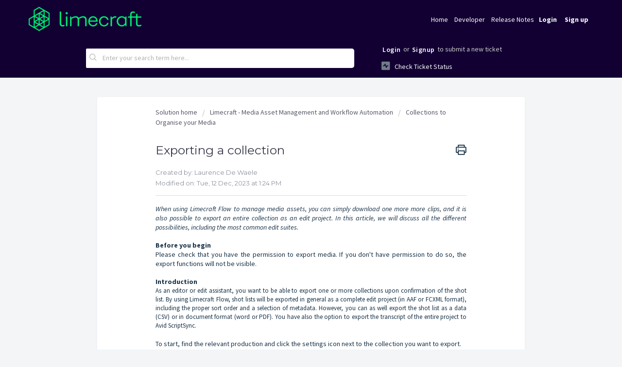

--- FILE ---
content_type: text/html; charset=utf-8
request_url: https://support.limecraft.com/support/solutions/articles/48001173387-exporting-a-collection
body_size: 11883
content:
<!DOCTYPE html>
       
        <!--[if lt IE 7]><html class="no-js ie6 dew-dsm-theme " lang="en" dir="ltr" data-date-format="non_us"><![endif]-->       
        <!--[if IE 7]><html class="no-js ie7 dew-dsm-theme " lang="en" dir="ltr" data-date-format="non_us"><![endif]-->       
        <!--[if IE 8]><html class="no-js ie8 dew-dsm-theme " lang="en" dir="ltr" data-date-format="non_us"><![endif]-->       
        <!--[if IE 9]><html class="no-js ie9 dew-dsm-theme " lang="en" dir="ltr" data-date-format="non_us"><![endif]-->       
        <!--[if IE 10]><html class="no-js ie10 dew-dsm-theme " lang="en" dir="ltr" data-date-format="non_us"><![endif]-->       
        <!--[if (gt IE 10)|!(IE)]><!--><html class="no-js  dew-dsm-theme " lang="en" dir="ltr" data-date-format="non_us"><!--<![endif]-->
	<head>
		
		<!-- Title for the page -->
<title> Exporting shot lists for post-production </title>
<link rel="canonical" href="https://support.limecraft.com/support/solutions/articles/48001173387-exporting-a-collection">

<!-- Meta information -->

<meta name="viewport" content="width=device-width, initial-scale=1">
<meta name="description" content="You want to export shot lists to your video editing software of choice? We offer exports to Avid Media Composer, Adobe Premiere and DaVinci Resolve.">
<meta name="author" content="Limecraft">

<!-- Open Graph information, added by Maarten 20240101 -->
<meta property="og:title"        content="Exporting shot lists for post-production">
<meta property="og:description"  content="You want to export shot lists to your video editing software of choice? We offer exports to Avid Media Composer, Adobe Premiere and DaVinci Resolve.">
<meta property="og:url"          content="https://support.limecraft.com/support/solutions/articles/48001173387-exporting-a-collection">
<meta property="og:site_name"    content="Limecraft - Knowledge Base">
<meta property="og:type"         content="article">
<meta property="og:image"        content="https://s3.amazonaws.com/cdn.freshdesk.com/data/helpdesk/attachments/production/48022743773/logo/7BDSEKodpGcbyZ7wD3IHglh4QAQzh1BaWw.png?X-Amz-Algorithm=AWS4-HMAC-SHA256&amp;X-Amz-Credential=AKIAS6FNSMY2XLZULJPI%2F20251110%2Fus-east-1%2Fs3%2Faws4_request&amp;X-Amz-Date=20251110T093941Z&amp;X-Amz-Expires=604800&amp;X-Amz-SignedHeaders=host&amp;X-Amz-Signature=0d5b981cc54bec889de14d6da3381038d8f5a66a41a0a63209dc1fdfa99fffac">
<meta property="og:image:alt"    content="Limecraft Logo">

<!-- Responsive setting -->

<link href="https://fonts.googleapis.com/css2?family=Montserrat&display=swap" rel="stylesheet">
<script src="https://kit.fontawesome.com/a076d05399.js"></script>
<script
  src="https://code.jquery.com/jquery-3.5.1.slim.min.js"
  integrity="sha256-4+XzXVhsDmqanXGHaHvgh1gMQKX40OUvDEBTu8JcmNs="
  crossorigin="anonymous"></script>
<script>
  $(function () {
    const solutionsElement = document.querySelector('a[href="/en/support/solutions"]');
    if (solutionsElement) {
      solutionsElement.setAttribute('href', '/en/support/home/')
    }
  });
</script>
<script src="https://analytics.ahrefs.com/analytics.js" data-key="0xwti1LMJUHt0BwgiE+8DA" async></script>
		
		<!-- Adding meta tag for CSRF token -->
		<meta name="csrf-param" content="authenticity_token" />
<meta name="csrf-token" content="KvqBdts6aQw3u1HRXzeylGzPDt20gNJ4AGU08HB1Ls+3LLuY7U0FtwnifN3B8N8GgfUMj3WMLdPjCaX08PhPxg==" />
		<!-- End meta tag for CSRF token -->
		
		<!-- Fav icon for portal -->
		<link rel='shortcut icon' href='https://s3.amazonaws.com/cdn.freshdesk.com/data/helpdesk/attachments/production/48024851049/fav_icon/24XkTvvMncbCSHA1rZGQc5VjZiU-sUTIMg.png' />

		<!-- Base stylesheet -->
 
		<link rel="stylesheet" media="print" href="https://assets4.freshdesk.com/assets/cdn/portal_print-6e04b27f27ab27faab81f917d275d593fa892ce13150854024baaf983b3f4326.css" />
	  		<link rel="stylesheet" media="screen" href="https://assets5.freshdesk.com/assets/cdn/falcon_portal_utils-f3f67169df4c7cbb49a5a6d9f44557a48e38aee5ed6f78487abcc1160bc4efb2.css" />	

		
		<!-- Theme stylesheet -->

		<link href="/support/theme.css?v=4&amp;d=1738996685" media="screen" rel="stylesheet" type="text/css">

		<!-- Google font url if present -->
		<link href='https://fonts.googleapis.com/css?family=Source+Sans+Pro:regular,italic,600,700,700italic|Poppins:regular,600,700' rel='stylesheet' type='text/css' nonce='ZDoFteRP1bDZValpDebeig=='>

		<!-- Including default portal based script framework at the top -->
		<script src="https://assets7.freshdesk.com/assets/cdn/portal_head_v2-797ad21726553bbb0591a4f4e49a751bafdab2dbc5ba38ebc24c53bde52837bc.js"></script>
		<!-- Including syntexhighlighter for portal -->
		<script src="https://assets8.freshdesk.com/assets/cdn/prism-841b9ba9ca7f9e1bc3cdfdd4583524f65913717a3ab77714a45dd2921531a402.js"></script>

		    <!-- Google tag (gtag.js) -->
	<script async src='https://www.googletagmanager.com/gtag/js?id=G-0CS680GG7X' nonce="ZDoFteRP1bDZValpDebeig=="></script>
	<script nonce="ZDoFteRP1bDZValpDebeig==">
	  window.dataLayer = window.dataLayer || [];
	  function gtag(){dataLayer.push(arguments);}
	  gtag('js', new Date());
	  gtag('config', 'G-0CS680GG7X');
	</script>


		<!-- Access portal settings information via javascript -->
		 <script type="text/javascript">     var portal = {"language":"en","name":"Limecraft Knowledge Base","contact_info":"","current_page_name":"article_view","current_tab":"solutions","vault_service":{"url":"https://vault-service.freshworks.com/data","max_try":2,"product_name":"fd"},"current_account_id":1186484,"preferences":{"bg_color":"#f3f5f7","header_color":"#120033","help_center_color":"#f3f5f7","footer_color":"#183247","tab_color":"#ffffff","tab_hover_color":"#02b875","btn_background":"#f3f5f7","btn_primary_background":"#02b875","base_font":"Source Sans Pro","text_color":"#183247","headings_font":"Poppins","headings_color":"#183247","link_color":"#183247","link_color_hover":"#2753d7","input_focus_ring_color":"#02b875","non_responsive":"true"},"image_placeholders":{"spacer":"https://assets10.freshdesk.com/assets/misc/spacer.gif","profile_thumb":"https://assets4.freshdesk.com/assets/misc/profile_blank_thumb-4a7b26415585aebbd79863bd5497100b1ea52bab8df8db7a1aecae4da879fd96.jpg","profile_medium":"https://assets2.freshdesk.com/assets/misc/profile_blank_medium-1dfbfbae68bb67de0258044a99f62e94144f1cc34efeea73e3fb85fe51bc1a2c.jpg"},"falcon_portal_theme":true,"current_object_id":48001173387};     var attachment_size = 20;     var blocked_extensions = "";     var allowed_extensions = "";     var store = { 
        ticket: {},
        portalLaunchParty: {} };    store.portalLaunchParty.ticketFragmentsEnabled = false; </script> 


			
	</head>
	<body>
            	
		
		
		
<header class="top-banner">
    <div class="banner-wrapper">
        <div class="banner-title">
            <a href="https://www.limecraft.com/"class='portal-logo'><span class="portal-img"><i></i>
                    <img src='https://s3.amazonaws.com/cdn.freshdesk.com/data/helpdesk/attachments/production/48022743773/logo/7BDSEKodpGcbyZ7wD3IHglh4QAQzh1BaWw.png' alt="Logo"
                        onerror="default_image_error(this)" data-type="logo" />
                 </span></a>
            <!-- <h1 class="ellipsis heading"></h1> -->
        </div>
        <div class="banner-content-container">
            <div class="banner-nav-pages banner-content">
                
                
                    
                        <a href="/support/home" rel="nofollow" class="">Home</a>
                    
                
                
                
                    
                
                
                <a href="https://developer.limecraft.com/" rel="nofollow" class="">Developer</a>
                <a href="https://support.limecraft.com/support/solutions/articles/48001170147-release-notes/" class="">Release Notes</a>
            </div>
            <nav class="banner-nav-account banner-content">
                 <div class="welcome">Welcome <b></b> </div>  <b><a href="/support/login"><b>Login</b></a></b> &nbsp;<b><a href="/support/signup"><b>Sign up</b></a></b>
            </nav>
        </div>
    </div>
</header>

<!-- Search and page links for the page -->

<section class="help-center-sc rounded-6">
    <div class="hc-search">
        <div class="hc-search-c">
            <form class="hc-search-form print--remove" autocomplete="off" action="/support/search/solutions" id="hc-search-form" data-csrf-ignore="true">
	<div class="hc-search-input">
	<label for="support-search-input" class="hide">Enter your search term here...</label>
		<input placeholder="Enter your search term here..." type="text"
			name="term" class="special" value=""
            rel="page-search" data-max-matches="10" id="support-search-input">
	</div>
	<div class="hc-search-button">
		<button class="btn btn-primary" aria-label="Search" type="submit" autocomplete="off">
			<i class="mobile-icon-search hide-tablet"></i>
			<span class="hide-in-mobile">
				Search
			</span>
		</button>
	</div>
</form>
        </div>
    </div>
    <div class="hc-nav ">
         <nav>  <div class="hide-in-mobile"><a href=/support/login>Login</a> or <a href=/support/signup>Signup</a> to submit a new ticket</div>   <div>
              <a href="/support/tickets" class="mobile-icon-nav-status check-status ellipsis" title="Check ticket status">
                <span>Check ticket status</span>
              </a>
            </div>  </nav>
    </div>
</section>




<!-- Search and page links for the page -->


<div class="page">
    <!-- Notification Messages -->
     <div class="alert alert-with-close notice hide" id="noticeajax"></div> 

    
    


<div class="article-view-container">
    <section class="breadcrumb">
        <a href="/support/solutions"> Solution home </a>
        <a href="/support/solutions/48000329988">Limecraft - Media Asset Management and Workflow Automation</a>
        <a href="/support/solutions/folders/48000667091">Collections to Organise your Media</a>
    </section>

    <div class="container">
        <div class="row">
            <div class="col-md-9 col-sm-9 col-xs-12 art-view-back" id="article-show-48001173387">
                <b class="page-stamp page-stamp-article">
                    <b class="icon-page-article"></b>
                </b>

                <h1 class="heading">
                    Exporting a collection
                    <a href="javascript:print();" class="solution-print-icon"
                       title="Print this Article"></a>
                </h1>
                
                <div class="article-creator"> Created by: Laurence De Waele</div>
                
                <p class="article-date">Modified on: Tue, 12 Dec, 2023 at  1:24 PM</p>
                <hr/>
                

                <article class="article-body" id="article-body" rel="image-enlarge">
                        <p data-identifyelement="502" style="text-align: justify;"><span data-identifyelement="503" dir="ltr" style="font-size: 14px;"><em data-identifyelement="491" dir="ltr">When using Limecraft Flow to manage media assets, you can simply download one more more clips, and it is also possible to export an entire collection as an edit project. In this article, we will discuss all the different possibilities, including the most common edit suites.</em></span></p><p data-identifyelement="502" style="text-align: justify;"><br data-identifyelement="492"></p><p data-identifyelement="502" style="text-align: justify;"><span data-identifyelement="503" dir="ltr" style="font-size: 14px;"><strong data-identifyelement="493" dir="ltr">Before you begin</strong></span></p><p data-identifyelement="502" style="text-align: justify;"><span data-identifyelement="503" dir="ltr" style="font-size: 14px;">Please check that you have the permission to export media. If you don't have permission to do so, the export functions will not be visible.</span></p><p data-identifyelement="502" style="text-align: justify;"><br data-identifyelement="494"></p><p data-identifyelement="502" style="text-align: justify;"><span data-identifyelement="503" dir="ltr" style="font-size: 14px;"><strong data-identifyelement="495" dir="ltr">Introduction</strong></span></p><p data-identifyelement="502" dir="ltr" style="text-align: justify;">As an editor or edit assistant, you want to be able to export one or more collections upon confirmation of the shot list. By using Limecraft Flow, shot lists will be exported in general as a complete edit project (in AAF or FCXML format), including the proper sort order and a selection of metadata. However, you can as well export the shot list as a data (CSV) or in document format (word or PDF). You have also the option to export the transcript of the entire project to Avid ScriptSync.&nbsp;</p><p data-identifyelement="504" style="text-align: justify;"><span data-identifyelement="502" style="font-size: 14px;"><br data-identifyelement="506"></span></p><p data-identifyelement="507" style="text-align: justify;"><span data-identifyelement="503" dir="ltr" style="font-size: 14px;">To start, find the relevant production and click the settings icon next to the collection you want to export.</span></p><p data-identifyelement="512" style="text-align: justify;"><br data-identifyelement="512"></p><p data-identifyelement="512" style="text-align: justify;"><span data-identifyelement="505" dir="ltr" style="font-size: 14px;"><a data-identifyelement="513" href="https://s3.amazonaws.com/cdn.freshdesk.com/data/helpdesk/attachments/production/48124729070/original/zpJ6O4JzVics8O01W00Y2VNiQ0B0mkXuCg.png?1627459461" rel="noopener noreferrer" target="_blank"><img src="https://s3.amazonaws.com/cdn.freshdesk.com/data/helpdesk/attachments/production/48124729233/original/euxSL9N5jCHh7y16MHl5JPti44FBDet3Gw.png?1627459487" style="width: auto;" class="fr-fil fr-dib" data-id="48124729233" data-identifyelement="514"></a></span><br data-identifyelement="515"></p><p data-identifyelement="512" style="text-align: justify;"><br data-identifyelement="494"></p><p data-identifyelement="516" style="text-align: justify;"><span data-identifyelement="506" style="font-size: 14px;"><br data-identifyelement="518"></span></p><p data-identifyelement="519" style="text-align: justify;"><span data-identifyelement="507" dir="ltr" style="font-size: 14px;">When you click 'Export', you will get a pop-up window showing you all available options:</span></p><p data-identifyelement="519" style="text-align: justify;"><br></p><p data-identifyelement="519" style="text-align: justify;"><br></p><p data-identifyelement="519" style="text-align: justify;"><img src="https://s3.amazonaws.com/cdn.freshdesk.com/data/helpdesk/attachments/production/48320361586/original/vCMA129UDPEbDVdayj_h0mOoOQZ9mAHlFA.gif?1702380234" style="width: auto; display: block; float: none; vertical-align: top; margin: 5px auto; text-align: center;" class="fr-fic fr-dib" data-attachment="[object Object]" data-id="48320361586"></p><p data-identifyelement="521" style="text-align: justify;"><span data-identifyelement="508" style="font-size: 14px;"><br data-identifyelement="523"></span></p><h3 data-identifyelement="524" style="text-align: justify;"><span data-identifyelement="509" style="font-size: 14px;"><strong data-identifyelement="526">1. Avid Media Composer (AAF)</strong></span></h3><p data-identifyelement="527" style="text-align: justify;"><span data-identifyelement="510" style="font-size: 14px;"><br data-identifyelement="529"></span></p><p data-identifyelement="530" style="text-align: justify;"><span data-identifyelement="511" style="font-size: 14px;">An AAF is a file used by Avid Media Composer, which contains links to audio and video files. It also contains editing decisions that are applied to the audio and video. When you want to export to Avid Media Composer, you will see the below dialogue.&nbsp;</span></p><p data-identifyelement="530" style="text-align: justify;"><br></p><p data-identifyelement="530" style="text-align: justify;"><span data-identifyelement="511" dir="ltr" style="font-size: 14px;"><img src="https://s3.amazonaws.com/cdn.freshdesk.com/data/helpdesk/attachments/production/48216367048/original/mo3Ydx4RiJxIkcbHvUCXFIlAHoFwns2v9A.jpeg?1649961472" style="width: 362px;" class="fr-dib" data-attachment="[object Object]" data-id="48216367048" alt="Limecraft Flow Export to Avid"></span></p><p data-identifyelement="532" style="text-align: justify;"><span data-identifyelement="512" style="font-size: 14px;"><br data-identifyelement="534"></span></p><p data-identifyelement="535" style="text-align: justify;"><span data-identifyelement="513" style="font-size: 14px;">First off, choose if the clip references should resolve to the original clips or to the Avid material in the format you choose yourself. Note that if you choose the second option 'Avid Material', we recommend sticking to the 'auto' option. This will automatically take the correct Avid profile for you.</span></p><p data-identifyelement="535" style="text-align: justify;"><span data-identifyelement="513" style="font-size: 14px;">Second, you get the option to include markers for comments / logging or transcript markers. Lastly, there are also a few advanced settings which we don't recommend changing if you're not very familiar with Avid Media Composer.&nbsp;</span></p><p data-identifyelement="535" style="text-align: justify;"><span data-identifyelement="514" style="font-size: 14px;"><br data-identifyelement="515"></span></p><p data-identifyelement="535" style="text-align: justify;"><span data-identifyelement="516" dir="ltr" style="font-size: 14px;">When opening Avid Media Composer, you will need to drag the AAF in Avid's bin and then you can start editing.&nbsp;</span></p><p data-identifyelement="544" style="text-align: justify;"><span data-identifyelement="527" style="font-size: 14px;"><br data-identifyelement="546"></span></p><h3 data-identifyelement="547" style="text-align: justify;"><span data-identifyelement="528" style="font-size: 14px;"><br data-identifyelement="549"></span></h3><h3 data-identifyelement="550" style="text-align: justify;"><span data-identifyelement="529" style="font-size: 14px;"><strong data-identifyelement="552">2. Final Cut 7 (XML), &nbsp;Final Cut X (XML) or Adobe Premiere (XML)&nbsp;</strong></span></h3><p data-identifyelement="553" style="text-align: justify;"><span data-identifyelement="530" style="font-size: 14px;"><br data-identifyelement="555"></span></p><p data-identifyelement="556" style="text-align: justify;"><span data-identifyelement="531" style="font-size: 14px;">For Final Cut 7, Final Cut X and Adobe Premiere, the dialogue will look like the one below.</span></p><p data-identifyelement="556" style="text-align: justify;"><br></p><p data-identifyelement="556" style="text-align: justify;"><img src="https://s3.amazonaws.com/cdn.freshdesk.com/data/helpdesk/attachments/production/48216366278/original/RVZkGkMxLI3l3rXsQTF2CdLd0GR9wzxRKg.png?1649961418" style="width: 301px;" class="fr-dib" data-attachment="[object Object]" data-id="48216366278" alt="Limecraft Flow Export to Edit Suite"></p><p data-identifyelement="558" style="text-align: justify;"><span data-identifyelement="532" style="font-size: 14px;"><br data-identifyelement="560"></span></p><p data-identifyelement="561" style="text-align: justify;"><span data-identifyelement="533" dir="ltr" style="font-size: 14px;">Firstly, choose if the clip references should resolve to the original clips or to the edit proxies (in the format you choose here). Secondly, you need to determine the folder structure: Edge Download or Edge Volume. Lastly, we ask you to tell us where your material is located.&nbsp;</span></p><p data-identifyelement="572" style="text-align: justify;"><span data-identifyelement="536" style="font-size: 14px;"><br data-identifyelement="537"></span></p><p data-identifyelement="565" style="box-sizing: border-box; margin-bottom: 0px; margin-left: 0px; font-size: 13px; line-height: 18px; word-break: normal; overflow-wrap: break-word; color: rgb(0, 0, 0); font-family: -apple-system, system-ui, &quot;Segoe UI&quot;, Roboto, &quot;Helvetica Neue&quot;, Arial, sans-serif; font-weight: 400; text-indent: 0px; text-align: justify;"><span data-identifyelement="538" style="font-size: 14px;"><span data-identifyelement="566" style="box-sizing: border-box;">After Flow has downloaded the file for you, you can drag &amp; drop it into the Adobe bin.&nbsp;</span></span></p><p data-identifyelement="539" style="text-align: justify;"><span data-identifyelement="540" style="font-size: 14px;"><br data-identifyelement="541"></span></p><p data-identifyelement="542" style="text-align: justify;"><span data-identifyelement="543" style="font-size: 14px;"><a data-identifyelement="544" href="https://s3.amazonaws.com/cdn.freshdesk.com/data/helpdesk/attachments/production/48085786244/original/h-SzEXmvUW0Y8HAdLGmabQnj1KlhP1xRGw.png?1612776693" rel="noopener noreferrer" target="_blank"><img src="https://s3.amazonaws.com/cdn.freshdesk.com/data/helpdesk/attachments/production/48085786356/original/-w_WS6g3Wer49hz9U0bt-kpZO7AWX_GUuA.png?1612776728" style="width: auto;" class="fr-fil fr-dib" data-id="48085786356" data-identifyelement="545"></a></span></p><p data-identifyelement="546" style="text-align: justify;"><span data-identifyelement="547" style="font-size: 14px;"><br data-identifyelement="548"></span></p><p data-identifyelement="565" style="box-sizing: border-box; margin-bottom: 0px; margin-left: 0px; font-size: 13px; line-height: 18px; word-break: normal; overflow-wrap: break-word; color: rgb(0, 0, 0); font-family: -apple-system, system-ui, &quot;Segoe UI&quot;, Roboto, &quot;Helvetica Neue&quot;, Arial, sans-serif; font-weight: 400; text-indent: 0px; text-align: justify;"><span data-identifyelement="549" style="font-size: 14px;"><span data-identifyelement="566" style="box-sizing: border-box;">Next, Adobe Premiere will resolve the links to the media you've just dragged into the bin. In case Adobe has any issues resolving links, you will get a dialogue such as the one below. To continue without the error, click 'offline' and Adobe will continue with the ones he can resolve.&nbsp;</span></span></p><p data-identifyelement="565" style="box-sizing: border-box; margin-bottom: 0px; margin-left: 0px; font-size: 13px; line-height: 18px; word-break: normal; overflow-wrap: break-word; color: rgb(0, 0, 0); font-family: -apple-system, system-ui, &quot;Segoe UI&quot;, Roboto, &quot;Helvetica Neue&quot;, Arial, sans-serif; font-weight: 400; text-indent: 0px; text-align: justify;"><span data-identifyelement="550" style="font-size: 14px;"><br data-identifyelement="551"></span></p><p data-identifyelement="565" style="box-sizing: border-box; margin-bottom: 0px; margin-left: 0px; font-size: 13px; line-height: 18px; word-break: normal; overflow-wrap: break-word; color: rgb(0, 0, 0); font-family: -apple-system, system-ui, &quot;Segoe UI&quot;, Roboto, &quot;Helvetica Neue&quot;, Arial, sans-serif; font-weight: 400; text-indent: 0px; text-align: justify;"><span data-identifyelement="552" style="font-size: 14px;"><span data-identifyelement="566" style="box-sizing: border-box;"><a data-identifyelement="553" href="https://s3.amazonaws.com/cdn.freshdesk.com/data/helpdesk/attachments/production/48085786468/original/bpPj27q6OyuXzQOd9qym1iMa1CNxoxxfdg.png?1612776780" rel="noopener noreferrer" target="_blank"><img src="https://s3.amazonaws.com/cdn.freshdesk.com/data/helpdesk/attachments/production/48085786738/original/-SJdlOnVo-A3hrqwHnX5Iv2t5okYdKa4Ng.png?1612776848" style="width: 651px;" class="fr-fil fr-dib" data-id="48085786738" data-identifyelement="554"></a></span><br data-identifyelement="555"></span></p><p data-identifyelement="565" style="box-sizing: border-box; margin-bottom: 0px; margin-left: 0px; font-size: 13px; line-height: 18px; word-break: normal; overflow-wrap: break-word; color: rgb(0, 0, 0); font-family: -apple-system, system-ui, &quot;Segoe UI&quot;, Roboto, &quot;Helvetica Neue&quot;, Arial, sans-serif; font-weight: 400; text-indent: 0px; text-align: justify;"><span data-identifyelement="556" style="font-size: 14px;"><span data-identifyelement="566" style="box-sizing: border-box;">In the end, the clips in question will be shown as below. On the left, you can see all the clips that we've just uploaded to Adobe, next to it you can see the timeline of clips. Note that this timeline is created based upon the order of your clips in the collection builder.&nbsp;</span></span></p><p data-identifyelement="565" style="box-sizing: border-box; margin-bottom: 0px; margin-left: 0px; font-size: 13px; line-height: 18px; word-break: normal; overflow-wrap: break-word; color: rgb(0, 0, 0); font-family: -apple-system, system-ui, &quot;Segoe UI&quot;, Roboto, &quot;Helvetica Neue&quot;, Arial, sans-serif; font-weight: 400; text-indent: 0px; text-align: justify;"><span data-identifyelement="557" style="font-size: 14px;"><br data-identifyelement="558"></span></p><p data-identifyelement="565" style="box-sizing: border-box; margin-bottom: 0px; margin-left: 0px; font-size: 13px; line-height: 18px; word-break: normal; overflow-wrap: break-word; color: rgb(0, 0, 0); font-family: -apple-system, system-ui, &quot;Segoe UI&quot;, Roboto, &quot;Helvetica Neue&quot;, Arial, sans-serif; font-weight: 400; text-indent: 0px; text-align: justify;"><span data-identifyelement="559" style="font-size: 14px;"><span data-identifyelement="566" style="box-sizing: border-box;"><a data-identifyelement="560" href="https://s3.amazonaws.com/cdn.freshdesk.com/data/helpdesk/attachments/production/48085790697/original/piYiH-U9x61pT7QlR7sSgDpykxyjGeU3Sg.png?1612777814" rel="noopener noreferrer" target="_blank"><img src="https://s3.amazonaws.com/cdn.freshdesk.com/data/helpdesk/attachments/production/48085791040/original/uUO9a7nrH8EmJ4VfoMW1wRvuX0UyTs79tw.png?1612777892" style="width: 708px;" class="fr-fil fr-dib" data-id="48085791040" data-identifyelement="561"></a></span></span></p><p data-identifyelement="572" style="text-align: justify;"><span data-identifyelement="562" style="font-size: 14px;"><strong data-identifyelement="574"><br data-identifyelement="575"></strong></span></p><p data-identifyelement="576" style="text-align: justify;"><span data-identifyelement="563" style="font-size: 14px;"><strong data-identifyelement="578">3. Transcript (PDF)</strong></span></p><p data-identifyelement="579" style="text-align: justify;"><span data-identifyelement="564" style="font-size: 14px;"><br data-identifyelement="581"></span></p><p data-identifyelement="582" style="text-align: justify;"><span data-identifyelement="565" style="font-size: 14px;">Choosing the 'Transcript (PDF) option will give you exactly that: a PDF file with the transcript of all the clips in the collection.<span data-identifyelement="566" style="background-color: rgb(255, 255, 255);">&nbsp;If you export a collection of 20 clips and they all have a transcript attached to them, that will give you a zip file with all 20 PDF's in it.&nbsp;</span></span></p><p data-identifyelement="567" style="text-align: justify;"><span data-identifyelement="568" style="font-size: 14px;"><br data-identifyelement="569"></span></p><h3 data-identifyelement="584" style="text-align: justify;"><span data-identifyelement="570" style="font-size: 14px;"><strong data-identifyelement="590">4. Clip Metadata (PDF), Clip Metadata (Word) or Clip Metadata (CSV)&nbsp;</strong></span></h3><p data-identifyelement="591" style="text-align: justify;"><span data-identifyelement="571" style="font-size: 14px;"><br data-identifyelement="593"></span></p><p data-identifyelement="594" style="text-align: justify;"><span data-identifyelement="572" dir="ltr" style="font-size: 14px;">You can also export the clip metadata, either in PDF form, Word or CSV. The dialogues that pop up will all look more or less like the one below.&nbsp;</span></p><p data-identifyelement="594" style="text-align: justify;"><br></p><p data-identifyelement="594" style="text-align: justify;"><span data-identifyelement="572" dir="ltr" style="font-size: 14px;"><img src="https://s3.amazonaws.com/cdn.freshdesk.com/data/helpdesk/attachments/production/48216367964/original/JVZePtKe_-HMUGOMRsUf5pTKyY_QsNDJOA.png?1649961790" style="width: 359px;" class="fr-dib" data-attachment="[object Object]" data-id="48216367964" alt="Limecraft Flow Export to Doc"></span><br></p><p data-identifyelement="596" style="text-align: justify;"><span data-identifyelement="573" style="font-size: 14px;"><br data-identifyelement="598"></span></p><p data-identifyelement="599" style="text-align: justify;"><span data-identifyelement="574" dir="ltr" style="font-size: 14px;">Here we will give you the option of including subclip annotations, transcriptions and/or review comments. We also give you the choice of which information should be added. Several choices are activated by default; simply deactivate them if you don't want to export this information.</span></p><p data-identifyelement="599" style="text-align: justify;"><span data-identifyelement="574" dir="ltr" style="font-size: 14px;">Make sure to include the 'Description' column (part of default selection) for the actual annotations and comments to show in the export.</span></p><h3 data-identifyelement="604" style="text-align: justify;"><strong><br></strong></h3><h3 data-identifyelement="604" dir="ltr" style="text-align: justify;"><strong>5. Transcript Avid ScriptSync</strong></h3><p dir="ltr">Lastly, you have the option to export the transcript of one or more clips to the format suitable to use in <a href="https://www.avid.com/products/media-composer-scriptsync-ai-option">Avid ScriptSync</a>.</p><p data-identifyelement="608"><br data-identifyelement="609"></p>
                </article>

                <hr/>

                <div class="row">
                    <div class="col-md-6 col-sm-6 col-xs-12">
                        

                        <div id="article-author">  <div class="user-pic-thumb image-lazy-load "> <div class="thumb avatar-text circle text-center bg-2"> L  </div> </div> <span class="muted">Laurence is the author of this solution article.</span></div><p class="article-vote" id="voting-container" 
											data-user-id="" 
											data-article-id="48001173387"
											data-language="en">
										Did you find it helpful?<span data-href="/support/solutions/articles/48001173387/thumbs_up" class="vote-up a-link" id="article_thumbs_up" 
									data-remote="true" data-method="put" data-update="#voting-container" 
									data-user-id=""
									data-article-id="48001173387"
									data-language="en"
									data-update-with-message="Glad we could be helpful. Thanks for the feedback.">
								Yes</span><span class="vote-down-container"><span data-href="/support/solutions/articles/48001173387/thumbs_down" class="vote-down a-link" id="article_thumbs_down" 
									data-remote="true" data-method="put" data-update="#vote-feedback-form" 
									data-user-id=""
									data-article-id="48001173387"
									data-language="en"
									data-hide-dom="#voting-container" data-show-dom="#vote-feedback-container">
								No</span></span></p><a class="hide a-link" id="vote-feedback-form-link" data-hide-dom="#vote-feedback-form-link" data-show-dom="#vote-feedback-container">Send feedback</a><div id="vote-feedback-container"class="hide vote-feedback">	<div class="lead">Sorry we couldn't be helpful. Help us improve this article with your feedback.</div>	<div id="vote-feedback-form">		<div class="sloading loading-small loading-block"></div>	</div></div>
                    </div>
                </div>
            </div>
            <div class="col-md-3 col-sm-3 col-xs-12">
                <div class="r-art"><div id="related_articles"><div class="cs-g-c"><section class="article-list"><h3 class="list-lead">Related Articles</h3><ul rel="remote" 
			data-remote-url="/en/support/search/articles/48001173387/related_articles?container=related_articles&limit=6" 
			id="related-article-list"></ul></section></div></div></div>
            </div>
        </div>
    </div>
</div>


    
</div>
<footer class="footer">
    <div class="footer__logo">
        <a href="https://www.limecraft.com/"class='portal-logo'><span class="portal-img"><i></i>
                    <img src='https://s3.amazonaws.com/cdn.freshdesk.com/data/helpdesk/attachments/production/48022743773/logo/7BDSEKodpGcbyZ7wD3IHglh4QAQzh1BaWw.png' alt="Logo"
                        onerror="default_image_error(this)" data-type="logo" />
                 </span></a>
        <!-- <h1 class="ellipsis heading"></h1> -->
    </div>
    <div class="footer__name">
        <a href="https://www.limecraft.com/">Limecraft</a>
    </div>
    <div class="footer__links">
        <a href="https://facebook.com/Limecraft.Connected/"><i class="fab fa-facebook-f"></i></a>
      	<a href="https://twitter.com/limecraft/"><i class="fab fa-twitter"></i></a>
        <a href="https://linkedin.com/company/limecraft/"><i class="fab fa-linkedin-in"></i></a>
    </div>
</footer>






			<script src="https://assets6.freshdesk.com/assets/cdn/portal_bottom-0658ded0893e740c3d851d1d40ca2381c9d4c1629e7948b606ce251ab58695ed.js"></script>

		<script src="https://assets1.freshdesk.com/assets/cdn/redactor-0df11edb646e067826ce1bd4869ad1f253596b54f46bc575622e57274eeaded0.js"></script> 
		<script src="https://assets10.freshdesk.com/assets/cdn/lang/en-4a75f878b88f0e355c2d9c4c8856e16e0e8e74807c9787aaba7ef13f18c8d691.js"></script>
		<!-- for i18n-js translations -->
  		<script src="https://assets4.freshdesk.com/assets/cdn/i18n/portal/en-7dc3290616af9ea64cf8f4a01e81b2013d3f08333acedba4871235237937ee05.js"></script>
		<!-- Including default portal based script at the bottom -->
		<script nonce="ZDoFteRP1bDZValpDebeig==">
//<![CDATA[
	
	jQuery(document).ready(function() {
					
		// Setting the locale for moment js
		moment.lang('en');

		var validation_meassages = {"required":"This field is required.","remote":"Please fix this field.","email":"Please enter a valid email address.","url":"Please enter a valid URL.","date":"Please enter a valid date.","dateISO":"Please enter a valid date ( ISO ).","number":"Please enter a valid number.","digits":"Please enter only digits.","creditcard":"Please enter a valid credit card number.","equalTo":"Please enter the same value again.","two_decimal_place_warning":"Value cannot have more than 2 decimal digits","select2_minimum_limit":"Please type %{char_count} or more letters","select2_maximum_limit":"You can only select %{limit} %{container}","maxlength":"Please enter no more than {0} characters.","minlength":"Please enter at least {0} characters.","rangelength":"Please enter a value between {0} and {1} characters long.","range":"Please enter a value between {0} and {1}.","max":"Please enter a value less than or equal to {0}.","min":"Please enter a value greater than or equal to {0}.","select2_maximum_limit_jq":"You can only select {0} {1}","facebook_limit_exceed":"Your Facebook reply was over 8000 characters. You'll have to be more clever.","messenger_limit_exceeded":"Oops! You have exceeded Messenger Platform's character limit. Please modify your response.","not_equal_to":"This element should not be equal to","email_address_invalid":"One or more email addresses are invalid.","twitter_limit_exceed":"Oops! You have exceeded Twitter's character limit. You'll have to modify your response.","password_does_not_match":"The passwords don't match. Please try again.","valid_hours":"Please enter a valid hours.","reply_limit_exceed":"Your reply was over 2000 characters. You'll have to be more clever.","url_format":"Invalid URL format","url_without_slash":"Please enter a valid URL without '/'","link_back_url":"Please enter a valid linkback URL","requester_validation":"Please enter a valid requester details or <a href=\"#\" id=\"add_requester_btn_proxy\">add new requester.</a>","agent_validation":"Please enter valid agent details","email_or_phone":"Please enter a Email or Phone Number","upload_mb_limit":"Upload exceeds the available 15MB limit","invalid_image":"Invalid image format","atleast_one_role":"At least one role is required for the agent","invalid_time":"Invalid time.","remote_fail":"Remote validation failed","trim_spaces":"Auto trim of leading & trailing whitespace","hex_color_invalid":"Please enter a valid hex color value.","name_duplication":"The name already exists.","invalid_value":"Invalid value","invalid_regex":"Invalid Regular Expression","same_folder":"Cannot move to the same folder.","maxlength_255":"Please enter less than 255 characters","decimal_digit_valid":"Value cannot have more than 2 decimal digits","atleast_one_field":"Please fill at least {0} of these fields.","atleast_one_portal":"Select atleast one portal.","custom_header":"Please type custom header in the format -  header : value","same_password":"Should be same as Password","select2_no_match":"No matching %{container} found","integration_no_match":"no matching data...","time":"Please enter a valid time","valid_contact":"Please add a valid contact","field_invalid":"This field is invalid","select_atleast_one":"Select at least one option.","ember_method_name_reserved":"This name is reserved and cannot be used. Please choose a different name."}	

		jQuery.extend(jQuery.validator.messages, validation_meassages );


		jQuery(".call_duration").each(function () {
			var format,time;
			if (jQuery(this).data("time") === undefined) { return; }
			if(jQuery(this).hasClass('freshcaller')){ return; }
			time = jQuery(this).data("time");
			if (time>=3600) {
			 format = "hh:mm:ss";
			} else {
				format = "mm:ss";
			}
			jQuery(this).html(time.toTime(format));
		});
	});

	// Shortcuts variables
	var Shortcuts = {"global":{"help":"?","save":"mod+return","cancel":"esc","search":"/","status_dialog":"mod+alt+return","save_cuctomization":"mod+shift+s"},"app_nav":{"dashboard":"g d","tickets":"g t","social":"g e","solutions":"g s","forums":"g f","customers":"g c","reports":"g r","admin":"g a","ticket_new":"g n","compose_email":"g m"},"pagination":{"previous":"alt+left","next":"alt+right","alt_previous":"j","alt_next":"k"},"ticket_list":{"ticket_show":"return","select":"x","select_all":"shift+x","search_view":"v","show_description":"space","unwatch":"w","delete":"#","pickup":"@","spam":"!","close":"~","silent_close":"alt+shift+`","undo":"z","reply":"r","forward":"f","add_note":"n","scenario":"s"},"ticket_detail":{"toggle_watcher":"w","reply":"r","forward":"f","add_note":"n","close":"~","silent_close":"alt+shift+`","add_time":"m","spam":"!","delete":"#","show_activities_toggle":"}","properties":"p","expand":"]","undo":"z","select_watcher":"shift+w","go_to_next":["j","down"],"go_to_previous":["k","up"],"scenario":"s","pickup":"@","collaboration":"d"},"social_stream":{"search":"s","go_to_next":["j","down"],"go_to_previous":["k","up"],"open_stream":["space","return"],"close":"esc","reply":"r","retweet":"shift+r"},"portal_customizations":{"preview":"mod+shift+p"},"discussions":{"toggle_following":"w","add_follower":"shift+w","reply_topic":"r"}};
	
	// Date formats
	var DATE_FORMATS = {"non_us":{"moment_date_with_week":"ddd, D MMM, YYYY","datepicker":"d M, yy","datepicker_escaped":"d M yy","datepicker_full_date":"D, d M, yy","mediumDate":"d MMM, yyyy"},"us":{"moment_date_with_week":"ddd, MMM D, YYYY","datepicker":"M d, yy","datepicker_escaped":"M d yy","datepicker_full_date":"D, M d, yy","mediumDate":"MMM d, yyyy"}};

	var lang = { 
		loadingText: "Please Wait...",
		viewAllTickets: "View all tickets"
	};


//]]>
</script> 

		

		<img src='/support/solutions/articles/48001173387-exporting-a-collection/hit' alt='Article views count' aria-hidden='true'/>
		<script type="text/javascript">
     		I18n.defaultLocale = "en";
     		I18n.locale = "en";
		</script>
			
    	


		<!-- Include dynamic input field script for signup and profile pages (Mint theme) -->
	</body>
</html>


--- FILE ---
content_type: text/html; charset=utf-8
request_url: https://support.limecraft.com/en/support/search/articles/48001173387/related_articles?container=related_articles&limit=6
body_size: 206
content:
	<li>
		<div class="ellipsis">
			<a href="/support/solutions/articles/48000985091-using-collections-in-limecraft-flow">Using Collections in Limecraft Flow</a>
		</div>
	</li>
	<li>
		<div class="ellipsis">
			<a href="/support/solutions/articles/48000985077-saving-your-search-results-using-quick-views">Saving your Search Results using Quick Views</a>
		</div>
	</li>
	<li>
		<div class="ellipsis">
			<a href="/support/solutions/articles/48001156861-using-limecraft-tools">Using Limecraft-tools</a>
		</div>
	</li>
	<li>
		<div class="ellipsis">
			<a href="/support/solutions/articles/48001249424-how-to-export-a-collection-of-subclips-as-a-script-">How to Export a Collection of Subclips as a Script?</a>
		</div>
	</li>
	<li>
		<div class="ellipsis">
			<a href="/support/solutions/articles/48000985141-using-the-storyboard-app-in-limecraft-flow-to-prepare-your-story">Using the Storyboard app in Limecraft Flow to prepare your Story</a>
		</div>
	</li>
	<li>
		<div class="ellipsis">
			<a href="/support/solutions/articles/48000985140-create-and-manage-script-in-hollywood-format-using-the-screenplay-app">Create and manage script in Hollywood format using the Screenplay app</a>
		</div>
	</li>
	<script type="text/javascript" nonce="ZDoFteRP1bDZValpDebeig==">
		jQuery("#related_articles").css("display", "block");
	</script>
